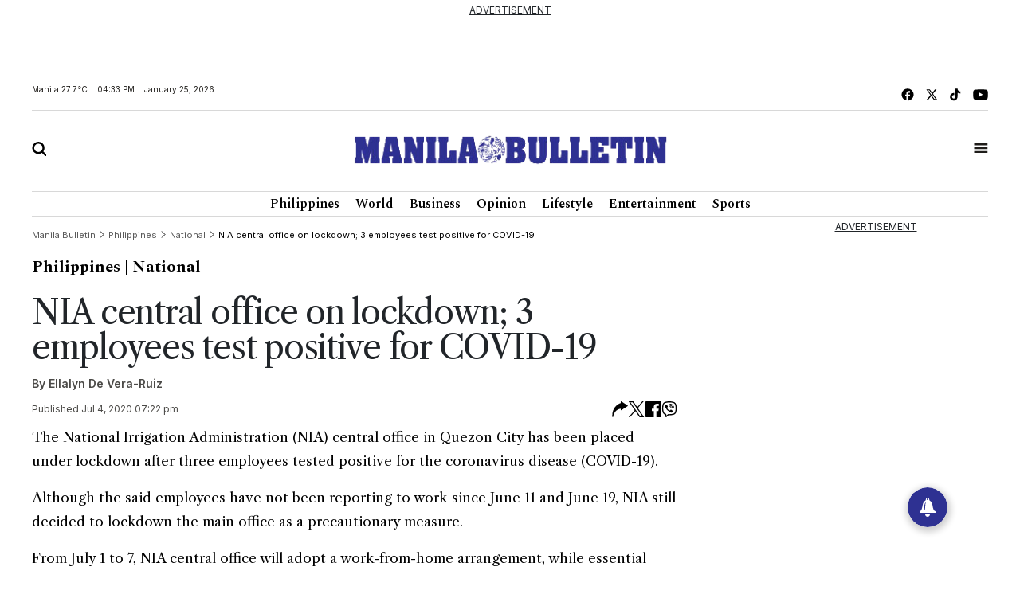

--- FILE ---
content_type: text/html; charset=utf-8
request_url: https://www.google.com/recaptcha/api2/aframe
body_size: 267
content:
<!DOCTYPE HTML><html><head><meta http-equiv="content-type" content="text/html; charset=UTF-8"></head><body><script nonce="5khxWPdSKJ3bbuxcWpZnTw">/** Anti-fraud and anti-abuse applications only. See google.com/recaptcha */ try{var clients={'sodar':'https://pagead2.googlesyndication.com/pagead/sodar?'};window.addEventListener("message",function(a){try{if(a.source===window.parent){var b=JSON.parse(a.data);var c=clients[b['id']];if(c){var d=document.createElement('img');d.src=c+b['params']+'&rc='+(localStorage.getItem("rc::a")?sessionStorage.getItem("rc::b"):"");window.document.body.appendChild(d);sessionStorage.setItem("rc::e",parseInt(sessionStorage.getItem("rc::e")||0)+1);localStorage.setItem("rc::h",'1769330003267');}}}catch(b){}});window.parent.postMessage("_grecaptcha_ready", "*");}catch(b){}</script></body></html>

--- FILE ---
content_type: application/javascript; charset=utf-8
request_url: https://fundingchoicesmessages.google.com/f/AGSKWxVKptGcZVKhb0HqmE3CV8Izid5NRmL_wX2Vke-sObwQbZpMopHYuwrhLARaR7C4CDcNCV5WHKWgHxDZqLuTyk6sXQAsiEnzk9l7cUA31uA-dzs3Ec2A6xU9dZU0FbQWVa19tUT4Pw==?fccs=W251bGwsbnVsbCxudWxsLG51bGwsbnVsbCxudWxsLFsxNzY5MzI5OTgzLDU5MDAwMDAwXSxudWxsLG51bGwsbnVsbCxbbnVsbCxbNyw5LDZdLG51bGwsMixudWxsLCJlbiIsbnVsbCxudWxsLG51bGwsbnVsbCxudWxsLDFdLCJodHRwczovL21iLmNvbS5waC8yMDIwLzA3LzA0L25pYS1jZW50cmFsLW9mZmljZS1vbi1sb2NrZG93bi0zLWVtcGxveWVlcy10ZXN0LXBvc2l0aXZlLWZvci1jb3ZpZC0xOS8iLG51bGwsW1s4LCJrNjFQQmptazZPMCJdLFs5LCJlbi1VUyJdLFsxOSwiMiJdLFsxNywiWzBdIl0sWzI0LCIiXSxbMjksImZhbHNlIl1dXQ
body_size: 211
content:
if (typeof __googlefc.fcKernelManager.run === 'function') {"use strict";this.default_ContributorServingResponseClientJs=this.default_ContributorServingResponseClientJs||{};(function(_){var window=this;
try{
var qp=function(a){this.A=_.t(a)};_.u(qp,_.J);var rp=function(a){this.A=_.t(a)};_.u(rp,_.J);rp.prototype.getWhitelistStatus=function(){return _.F(this,2)};var sp=function(a){this.A=_.t(a)};_.u(sp,_.J);var tp=_.ed(sp),up=function(a,b,c){this.B=a;this.j=_.A(b,qp,1);this.l=_.A(b,_.Pk,3);this.F=_.A(b,rp,4);a=this.B.location.hostname;this.D=_.Fg(this.j,2)&&_.O(this.j,2)!==""?_.O(this.j,2):a;a=new _.Qg(_.Qk(this.l));this.C=new _.dh(_.q.document,this.D,a);this.console=null;this.o=new _.mp(this.B,c,a)};
up.prototype.run=function(){if(_.O(this.j,3)){var a=this.C,b=_.O(this.j,3),c=_.fh(a),d=new _.Wg;b=_.hg(d,1,b);c=_.C(c,1,b);_.jh(a,c)}else _.gh(this.C,"FCNEC");_.op(this.o,_.A(this.l,_.De,1),this.l.getDefaultConsentRevocationText(),this.l.getDefaultConsentRevocationCloseText(),this.l.getDefaultConsentRevocationAttestationText(),this.D);_.pp(this.o,_.F(this.F,1),this.F.getWhitelistStatus());var e;a=(e=this.B.googlefc)==null?void 0:e.__executeManualDeployment;a!==void 0&&typeof a==="function"&&_.To(this.o.G,
"manualDeploymentApi")};var vp=function(){};vp.prototype.run=function(a,b,c){var d;return _.v(function(e){d=tp(b);(new up(a,d,c)).run();return e.return({})})};_.Tk(7,new vp);
}catch(e){_._DumpException(e)}
}).call(this,this.default_ContributorServingResponseClientJs);
// Google Inc.

//# sourceURL=/_/mss/boq-content-ads-contributor/_/js/k=boq-content-ads-contributor.ContributorServingResponseClientJs.en_US.k61PBjmk6O0.es5.O/d=1/exm=ad_blocking_detection_executable,kernel_loader,loader_js_executable,web_iab_tcf_v2_signal_executable/ed=1/rs=AJlcJMztj-kAdg6DB63MlSG3pP52LjSptg/m=cookie_refresh_executable
__googlefc.fcKernelManager.run('\x5b\x5b\x5b7,\x22\x5b\x5bnull,\\\x22mb.com.ph\\\x22,\\\x22AKsRol8bSrBWeCwHakvpSbuQ_PxlYTrc5CCx1usXVaBYid29C-bOZihIVRMrgEXl1GWlw7x3UG6tT_Anxw3KMCNuY5cem_ZvWOtoQqUhl8WLZwLvRl91KqjRUGSL9BL_-OJTR2ztVfK4qFfshe2J877nMqmvYBMvzQ\\\\u003d\\\\u003d\\\x22\x5d,null,\x5b\x5bnull,null,null,\\\x22https:\/\/fundingchoicesmessages.google.com\/f\/AGSKWxWy3WXan3k16F2i6Uc7bFOCxm5o3-0G-MeAGQOO1QE50DjQS52kOYOH_2fWldZ-9R3mqGXZautvpf0-HaF7Lx59iYx3AtHYPMjAdE8s3pARvQ0UGiwMxipyGC6sz9_3r1Pr79T3eg\\\\u003d\\\\u003d\\\x22\x5d,null,null,\x5bnull,null,null,\\\x22https:\/\/fundingchoicesmessages.google.com\/el\/AGSKWxUl47TRfFZF5INqkgrFb5FO-0xuIxq23OctwQ3-WqAeOOlQR7T9zJ_1kcaLT1C-g3_Kc7g9TwqSzjMJFm-hhsufeKWI8kduUs6VhB_3UBgEY77MgAPDFE9HCx_5oKmn9eYY6oXZ_w\\\\u003d\\\\u003d\\\x22\x5d,null,\x5bnull,\x5b7,9,6\x5d,null,2,null,\\\x22en\\\x22,null,null,null,null,null,1\x5d,null,\\\x22Privacy and cookie settings\\\x22,\\\x22Close\\\x22,null,null,null,\\\x22Managed by Google. Complies with IAB TCF. CMP ID: 300\\\x22\x5d,\x5b3,1\x5d\x5d\x22\x5d\x5d,\x5bnull,null,null,\x22https:\/\/fundingchoicesmessages.google.com\/f\/AGSKWxWRTOWmD0Ugc1P_Y5up1PgJUw2Iggy16UPbSp3FgbIi39Xe5V-zocmELUTe04ZasGb8lf3-FLImizvkFvANhbQxkvdHjay4b__rMZeIHBJfRU75A8m0bdQlFMl2Pw_NTw6bdnPW_g\\u003d\\u003d\x22\x5d\x5d');}

--- FILE ---
content_type: application/javascript; charset=utf-8
request_url: https://fundingchoicesmessages.google.com/f/AGSKWxX6nLs805JKcB1jWzNICS8HRg3owriaCesqVqveoqpgA3dpO25YaP5--v59Ig-YuqLfaXThgqy4O8vscsOkNYZKpmeMKIc-fknkaRUBH3qzr-5RaDdUpXpe_6mVSsHFTaIicoSSFd48j3cYQgVR3pYk71DCfqAOKKDtCeRI2aqI5uwMYYlRbjUGUYK2/_/adindicatortext./jgcabd-detect--web-advert-/ad_fill.-article-ad-
body_size: -1288
content:
window['51163383-bc3a-4e9c-8bf5-b493afdb2338'] = true;